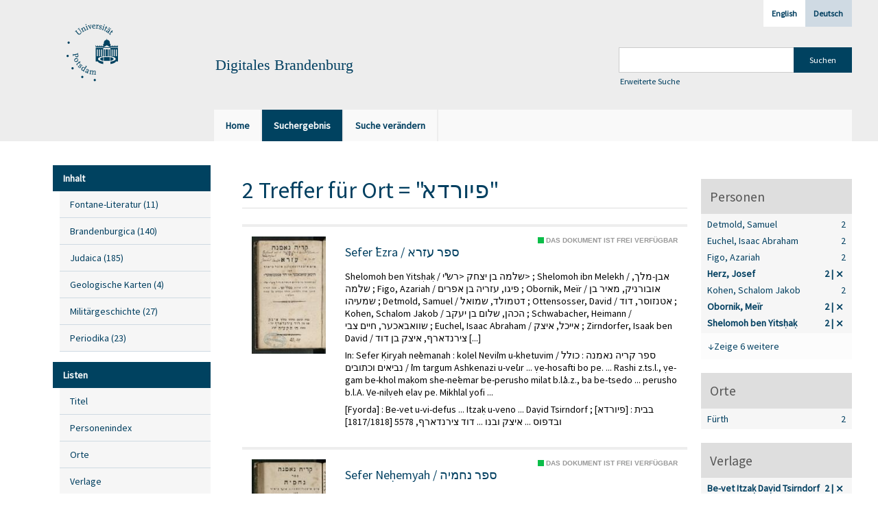

--- FILE ---
content_type: text/html;charset=utf-8
request_url: https://digital.ub.uni-potsdam.de/search?&query=bib.originPlace%3D%22%D7%A4%D7%99%D7%95%D7%A8%D7%93%D7%90%22%20and%20vl.domain%3Dubp%20sortBy%20dc.title%2Fasc&operation=searchRetrieve&facets=publisher%3D%22Be-vet%20Itza%E1%B8%B3%20Da%E1%B9%BFid%20Tsirndorf%22%20and%20d10%3D%221810%22%20and%20name%3D%22Obornik%2C%20Me%C3%AFr%22%20and%20name%3D%22Herz%2C%20Josef%22%20and%20name%3D%22Shelomoh%20ben%20Yits%E1%B8%A5a%E1%B8%B3%22
body_size: 6019
content:
<!DOCTYPE html>
<html lang="de"><head><title>Digitale Sammlungen / Suche Ort = "&#1508;&#1497;&#1493;&#1512;&#1491;&#1488;" [1-2]</title><meta http-equiv="Content-Type" content="xml; charset=UTF-8"><meta name="viewport" content="width = device-width, initial-scale = 1"><meta name="description" content="Digitale Sammlungen"><meta lang="de" content=""><link rel="shortcut icon" href="/domainimage/favicon.ico" type="image/x-icon"><link rel="alternate" type="application/rss+xml" title="Digitale Sammlungen" href="/rss"><link type="text/css" href="/css/ub-potsdam-balancer_front1.ubp_content.css?5772411483881597979" rel="stylesheet"><script src="/thirdparty/jquery-3.6.0.min.js">&#160;</script><script defer src="/static/scripts/main.js">&#160;</script><script defer src="/static/scripts/common.js">&#160;</script><script defer src="/static/scripts/fulltext.js">&#160;</script><script type="text/javascript">
$(document).ready(function() {
      mobileFacetPoint = 1024
});
</script></head><body style="" class="bd-guest   bd-flexLayout bd-root bd-r-ubp bd-m- bd-ubp  bd-retro bd-search bd-portal bd-nav bd-portal-searchResult bd-nav-searchResult bd-search-searchResult bd-list-rows bd-listnav"><span style="display:none" id="meta"><var id="tree">&#160;<var id="map-tiles" value="https://{a-b}.tile.openstreetmap.fr/hot/{z}/{x}/{y}.png" class=" places"> </var><var id="map-zoomAdjust" value="0" class=" places"> </var><var id="timeout" value="3600" class=" sessionsys"> </var><var id="name" value="ubp" class=" domain"> </var><var id="relativeRootDomain" value="ubp" class=" domain"> </var><var id="pathinfo" value="/search" class=" request"> </var><var id="fulldata" value="false" class=" domain"> </var><var id="search-linkDetailedsearchScope" value="root" class=" templating"> </var><var id="class" value="search" class=" request"> </var><var id="classtype" value="portal" class=" request"> </var><var id="tab" value="searchResult" class=" request"> </var><var id="id" value="" class=" request"> </var><var id="query" value='bib.originPlace="&#1508;&#1497;&#1493;&#1512;&#1491;&#1488;" and vl.domain=ubp sortBy dc.title/asc' class=" request"> </var><var id="facets" value='publisher="Be-vet Itza&#7731; Da&#7807;id Tsirndorf" and d10="1810" and name="Obornik, Me&#239;r" and name="Herz, Josef" and name="Shelomoh ben Yits&#7717;a&#7731;"' class=" request"> </var><var id="leftColToggled" value="false" class=" session"> </var><var id="facetFilterToggled" value="false" class=" session"> </var><var id="topheight" value="80" class=" session"> </var><var id="bottomheight" value="20" class=" session"> </var><var id="bodywidth" value="1000" class=" session"> </var><var id="centercolwidth" value="0" class=" session"> </var><var id="middlerowheight" value="476" class=" session"> </var><var id="numberOfThumbs" value="20" class=" session"> </var><var id="clientwidth" value="1000" class=" session"> </var><var id="fullScreen" value="false" class=" session"> </var><var id="staticWidth" value="false" class=" session"> </var><var id="rightcolwidth" value="220" class=" session"> </var><var id="leftcolwidth" value="200" class=" session"> </var><var id="zoomwidth" value="600" class=" session"> </var><var id="mode" value="w" class=" session"> </var><var id="initialized" value="false" class=" session"> </var><var id="sizes" value="128,1200,2000,0,1000,304,1504,504,800" class=" webcache"> </var><var id="availableZoomLevels" value="304,504,800,1000,1504,2000" class=" webcache"> </var><var id="js-toggleMobileNavi" value="None" class=" templating"> </var><var id="fullscreen-fullzoomOnly" value="false" class=" templating"> </var><var id="css-mobileMin" value="1024px" class=" templating"> </var><var id="tei-on" value="false" class=" templating"> </var><var id="search-alertIfEmpty" value="true" class=" templating"> </var><var id="search-quicksearchScope" value="domain" class=" templating"> </var><var id="search-toggleListMinStructs" value="3" class=" templating"> </var><var id="search-highlightingColor" value="00808066" class=" templating"> </var><var id="layout-wrapperMargins" value="body" class=" templating"> </var><var id="layout-useMiddleContentDIV" value="false" class=" templating"> </var><var id="layout-navPortAboveMiddleContentDIV" value="false" class=" templating"> </var><var id="navPort-align" value="top" class=" templating"> </var><var id="navPort-searchTheBookInit" value="closed" class=" templating"> </var><var id="navPath-pageviewStructureResize" value="js" class=" templating"> </var><var id="layout-useLayout" value="flexLayout" class=" templating"> </var><var id="listNavigation-keepToggleState" value="false" class=" templating"> </var><var id="fullscreen-mode" value="None" class=" templating"> </var><var id="groups" value="guest" class=" user"> </var></var><var id="client" value="browser">&#160;</var><var id="guest" value="true">&#160;</var><var class="layout" id="colleft" value="searchResult,">&#160;</var><var class="layout" id="colright" value="">&#160;</var></span><div id="main" class="divmain "><div id="topParts" class=""><a class="screenreaders" href="#leftParts">zum Hauptmen&#252;</a><a class="screenreaders" href="#centerParts">zum Inhalt</a><header role="banner" class=""><div id="defaultTop" class="wiki wiki-top defaultTop wiki-defaultTop defaultTop "><div id="topLogo" class="topFont">
    <a title="Universit&#228;t Potsdam" href="http://www.uni-potsdam.de">
        <div class="img">
            <img src="/domainimage/up_logo_university_2.png">
        </div>
    </a>
</div>

<div id="topProject" class="topFont"><h3>Digitales Brandenburg</h3></div>

<div id="topmenu">
    <div class="topmenu-1">
        <span class="chooseLanguage langEls"><a class="sel">Deutsch</a><a href="/action/changeLanguage?lang=en" class="">English</a></span>
    </div>
    <div class="topmenu-2">
        <div style="text-align:left">
            <form method="get" onsubmit="return alertIfEmpty()" name="searchBox" class="searchform" id="quickSearchform" action="/search/quick" style="margin-left:0"><label class="screenreaders" for="quicksearch">Schnellsuche: </label><input type="text" id="quicksearch" name="query" class="quicksearch" onfocus="this.value=''" style="" value="" preset="" msg="Bitte mindestens einen Suchbegriff eingeben."><input title="" type="submit" id="quicksearchSubmit" class="" value="Suchen"></form>
            <a class="textlink  sel " id="searchexpert" href="/search"><span>Erweiterte Suche</span></a>
        </div>
    </div>
</div></div><div id="mobileTop" class="defaultTop"><div class="main"><div id="topLogo"><a href="/" title="Universit&#228;t Potsdam">&#160;</a></div><div id="topProject" class="topFont"><h3>Digitales Brandenburg</h3></div><span class="chooseLanguage langEls"><a class="sel">Deutsch</a><a href="/action/changeLanguage?lang=en" class="">English</a></span><div class="topLiner"><div class="vlsControl vl-mobile-top"><div class="button top-toggler large flat noborder searchglass searchbox toggle"><span style="font-size:0">&#160;</span></div><div title="Men&#252;" class="button custom-menu-layer top-toggler large flat noborder contents toggle leftParts"><span style="display: none;">&#160;</span></div></div></div></div><div class="addbox"><div class="searchbox totoggle"><form method="get" onsubmit='return alertIfEmpty("mobileQuicksearch")' name="searchBox" class="searchform" id="mobilequickSearchform" action="/search/quick"><a class="textlink  sel " id="searchexpert" href="/search"><span>Detailsuche</span></a><div id="mqs-wrap"><label class="screenreaders" for="mobileQuicksearch">Schnellsuche: </label><span class="button large edge slim flat noborder searchglass glassindic"><span style="display:none">&#160;</span></span><input type="text" id="mobileQuicksearch" name="query" class="quicksearch" onfocus="this.value=''" style="" placeholder="Suche " value="" preset="" msg="Bitte mindestens einen Suchbegriff eingeben."></div><input title="finden" type="submit" id="quicksearchSubmit" class="imageButton" value="finden"></form></div><div class="contents"><div class="vlsControl vl-mobile-top togglers"><div class="button list-toggler large flat noborder toggle leftParts" title="Men&#252;">Men&#252;</div><div class="button list-toggler large flat noborder toggle listNavigation" title="Filter">Filter</div></div></div></div></div><nav class="navPort   "><ul id="navPort" class="nav-inline navPort-nav navPort-search-searchResult"><li class="viewCtrl  tab-home firstCtrl tab-doc tab-nav-home" id="tab-doc-home"><a href="/"><i class="cap tab">Home</i><i class="cap abbrTab __tabHomeAbbr">Home</i></a></li><li class="viewCtrl_sel  tab-searchResult evenCtrl tab-nav-searchResult" id="tab-search-searchResult"><span><i class="cap tab">Suchergebnis</i></span></li><li class="viewCtrl  tab-searchUI lastCtrl tab-search tab-nav-searchUI" id="tab-search-searchUI"><a href="/search"><i class="cap tab">Suche ver&#228;ndern</i></a></li><span style="font-size:0px">&#160;</span></ul></nav></header></div><div id="middleParts" class=""><div id="leftParts" class="leftcol"><a class="screenreaders" name="leftParts">&#160;</a><div id="leftContent"><nav role="navigation"><div id="firstClassificationLevel" class="menusection"><h4 class="menuheader" id=""><div>Inhalt</div></h4><div class="menubox menubox"><ul class="vl-nav nav"><li><a class="submenu first " href="/nav/classification/360791"><span>Fontane-Literatur</span><span class="metaDataCount"><span> (</span>11<span class="screenreaders"> Titel</span><span>)</span></span></a></li><li><a class="submenu " href="/nav/classification/40370"><span>Brandenburgica</span><span class="metaDataCount"><span> (</span>140<span class="screenreaders"> Titel</span><span>)</span></span></a></li><li><a class="submenu " href="/nav/classification/40371"><span>Judaica</span><span class="metaDataCount"><span> (</span>185<span class="screenreaders"> Titel</span><span>)</span></span></a></li><li><a class="submenu " href="/nav/classification/42482"><span>Geologische Karten</span><span class="metaDataCount"><span> (</span>4<span class="screenreaders"> Titel</span><span>)</span></span></a></li><li><a class="submenu " href="/nav/classification/214235"><span>Milit&#228;rgeschichte</span><span class="metaDataCount"><span> (</span>27<span class="screenreaders"> Titel</span><span>)</span></span></a></li><li><a class="submenu last " href="/nav/classification/350804"><span>Periodika</span><span class="metaDataCount"><span> (</span>23<span class="screenreaders"> Titel</span><span>)</span></span></a></li></ul></div></div><section><div class="menusection menusection-selectIndex"><h4 class="menuheader" id="menuboxSelectIndexHeader"><div>Listen</div></h4><div class="menubox menubox" id="menuboxSelectIndexBox"><ul class="vl-nav nav"><li><a class="index-title " href="/nav/index/title">Titel</a></li><li><a class="index-name " href="/name/list">Personenindex</a></li><li><a class="index-place " href="/place/list">Orte</a></li><li><a class="index-printer-publisher " href="/nav/index/printer-publisher">Verlage</a></li><li><a class="index-date last" href="/nav/index/date">Zeitr&#228;ume</a></li></ul></div></div></section></nav></div></div><div id="centerParts" class="maincol "><main role="main" class=""><img alt="" style="position:absolute;left:-9999px" id="cInfo" width="0" height="0"><div class="listNavigation column center " id="listNavigation"><a class="screenreaders" name="listNavigation">&#160;</a><nav role="navigation"><div class="listNavBox" id="facetData"><div class="menusection name" style=""><h4 class="menuheader menuheader-name" id=""><div>Personen</div></h4><div class="menubox menubox menubox-name"><ul class="vl-nav nav"><li><a name="/search" href="?&amp;query=bib.originPlace%3D%22%D7%A4%D7%99%D7%95%D7%A8%D7%93%D7%90%22%20and%20vl.domain%3Dubp%20sortBy%20dc.title%2Fasc&amp;operation=searchRetrieve&amp;facets=publisher%3D%22Be-vet%20Itza%E1%B8%B3%20Da%E1%B9%BFid%20Tsirndorf%22%20and%20d10%3D%221810%22%20and%20name%3D%22Shelomoh%20ben%20Yits%E1%B8%A5a%E1%B8%B3%22%20and%20name%3D%22Herz%2C%20Josef%22%20and%20name%3D%22Obornik%2C%20Me%C3%AFr%22%20and%20name%3D%22Detmold%2C%20Samuel%22" rel="nofollow"><span class="itemCount" style="float:right"><span>2</span><span class="screenreaders">Eintr&#228;ge f&#252;r </span></span><span class="item">Detmold, Samuel</span></a></li><li><a name="/search" href="?&amp;query=bib.originPlace%3D%22%D7%A4%D7%99%D7%95%D7%A8%D7%93%D7%90%22%20and%20vl.domain%3Dubp%20sortBy%20dc.title%2Fasc&amp;operation=searchRetrieve&amp;facets=publisher%3D%22Be-vet%20Itza%E1%B8%B3%20Da%E1%B9%BFid%20Tsirndorf%22%20and%20d10%3D%221810%22%20and%20name%3D%22Shelomoh%20ben%20Yits%E1%B8%A5a%E1%B8%B3%22%20and%20name%3D%22Herz%2C%20Josef%22%20and%20name%3D%22Obornik%2C%20Me%C3%AFr%22%20and%20name%3D%22Euchel%2C%20Isaac%20Abraham%22" rel="nofollow"><span class="itemCount" style="float:right"><span>2</span><span class="screenreaders">Eintr&#228;ge f&#252;r </span></span><span class="item">Euchel, Isaac Abraham</span></a></li><li><a name="/search" href="?&amp;query=bib.originPlace%3D%22%D7%A4%D7%99%D7%95%D7%A8%D7%93%D7%90%22%20and%20vl.domain%3Dubp%20sortBy%20dc.title%2Fasc&amp;operation=searchRetrieve&amp;facets=publisher%3D%22Be-vet%20Itza%E1%B8%B3%20Da%E1%B9%BFid%20Tsirndorf%22%20and%20d10%3D%221810%22%20and%20name%3D%22Shelomoh%20ben%20Yits%E1%B8%A5a%E1%B8%B3%22%20and%20name%3D%22Herz%2C%20Josef%22%20and%20name%3D%22Obornik%2C%20Me%C3%AFr%22%20and%20name%3D%22Figo%2C%20Azariah%22" rel="nofollow"><span class="itemCount" style="float:right"><span>2</span><span class="screenreaders">Eintr&#228;ge f&#252;r </span></span><span class="item">Figo, Azariah</span></a></li><li><a title="Filter aufheben" name="/search" href="?&amp;query=bib.originPlace%3D%22%D7%A4%D7%99%D7%95%D7%A8%D7%93%D7%90%22%20and%20vl.domain%3Dubp%20sortBy%20dc.title%2Fasc&amp;operation=searchRetrieve&amp;facets=publisher%3D%22Be-vet%20Itza%E1%B8%B3%20Da%E1%B9%BFid%20Tsirndorf%22%20and%20d10%3D%221810%22%20and%20name%3D%22Shelomoh%20ben%20Yits%E1%B8%A5a%E1%B8%B3%22%20and%20name%3D%22Obornik%2C%20Me%C3%AFr%22" rel="nofollow" class="sel"><span class="itemCount" style="float:right"><span>2</span><span class="screenreaders">Eintr&#228;ge f&#252;r </span></span><span class="item">Herz, Josef</span></a></li><li><a name="/search" href="?&amp;query=bib.originPlace%3D%22%D7%A4%D7%99%D7%95%D7%A8%D7%93%D7%90%22%20and%20vl.domain%3Dubp%20sortBy%20dc.title%2Fasc&amp;operation=searchRetrieve&amp;facets=publisher%3D%22Be-vet%20Itza%E1%B8%B3%20Da%E1%B9%BFid%20Tsirndorf%22%20and%20d10%3D%221810%22%20and%20name%3D%22Shelomoh%20ben%20Yits%E1%B8%A5a%E1%B8%B3%22%20and%20name%3D%22Herz%2C%20Josef%22%20and%20name%3D%22Obornik%2C%20Me%C3%AFr%22%20and%20name%3D%22Kohen%2C%20Schalom%20Jakob%22" rel="nofollow"><span class="itemCount" style="float:right"><span>2</span><span class="screenreaders">Eintr&#228;ge f&#252;r </span></span><span class="item">Kohen, Schalom Jakob</span></a></li><li><a name="/search" href="?&amp;query=bib.originPlace%3D%22%D7%A4%D7%99%D7%95%D7%A8%D7%93%D7%90%22%20and%20vl.domain%3Dubp%20sortBy%20dc.title%2Fasc&amp;operation=searchRetrieve&amp;facets=publisher%3D%22Be-vet%20Itza%E1%B8%B3%20Da%E1%B9%BFid%20Tsirndorf%22%20and%20d10%3D%221810%22%20and%20name%3D%22Shelomoh%20ben%20Yits%E1%B8%A5a%E1%B8%B3%22%20and%20name%3D%22Herz%2C%20Josef%22%20and%20name%3D%22Obornik%2C%20Me%C3%AFr%22%20and%20name%3D%22Mendelssohn%2C%20Moses%22" class="toggled-facetitems" rel="nofollow"><span class="itemCount" style="float:right"><span>2</span><span class="screenreaders">Eintr&#228;ge f&#252;r </span></span><span class="item">Mendelssohn, Moses</span></a></li><li><a title="Filter aufheben" name="/search" href="?&amp;query=bib.originPlace%3D%22%D7%A4%D7%99%D7%95%D7%A8%D7%93%D7%90%22%20and%20vl.domain%3Dubp%20sortBy%20dc.title%2Fasc&amp;operation=searchRetrieve&amp;facets=publisher%3D%22Be-vet%20Itza%E1%B8%B3%20Da%E1%B9%BFid%20Tsirndorf%22%20and%20d10%3D%221810%22%20and%20name%3D%22Shelomoh%20ben%20Yits%E1%B8%A5a%E1%B8%B3%22%20and%20name%3D%22Herz%2C%20Josef%22" class="sel" rel="nofollow"><span class="itemCount" style="float:right"><span>2</span><span class="screenreaders">Eintr&#228;ge f&#252;r </span></span><span class="item">Obornik, Me&#239;r</span></a></li><li><a name="/search" href="?&amp;query=bib.originPlace%3D%22%D7%A4%D7%99%D7%95%D7%A8%D7%93%D7%90%22%20and%20vl.domain%3Dubp%20sortBy%20dc.title%2Fasc&amp;operation=searchRetrieve&amp;facets=publisher%3D%22Be-vet%20Itza%E1%B8%B3%20Da%E1%B9%BFid%20Tsirndorf%22%20and%20d10%3D%221810%22%20and%20name%3D%22Shelomoh%20ben%20Yits%E1%B8%A5a%E1%B8%B3%22%20and%20name%3D%22Herz%2C%20Josef%22%20and%20name%3D%22Obornik%2C%20Me%C3%AFr%22%20and%20name%3D%22Ottensosser%2C%20David%22" class="toggled-facetitems" rel="nofollow"><span class="itemCount" style="float:right"><span>2</span><span class="screenreaders">Eintr&#228;ge f&#252;r </span></span><span class="item">Ottensosser, David</span></a></li><li><a name="/search" href="?&amp;query=bib.originPlace%3D%22%D7%A4%D7%99%D7%95%D7%A8%D7%93%D7%90%22%20and%20vl.domain%3Dubp%20sortBy%20dc.title%2Fasc&amp;operation=searchRetrieve&amp;facets=publisher%3D%22Be-vet%20Itza%E1%B8%B3%20Da%E1%B9%BFid%20Tsirndorf%22%20and%20d10%3D%221810%22%20and%20name%3D%22Shelomoh%20ben%20Yits%E1%B8%A5a%E1%B8%B3%22%20and%20name%3D%22Herz%2C%20Josef%22%20and%20name%3D%22Obornik%2C%20Me%C3%AFr%22%20and%20name%3D%22Schwabacher%2C%20Heimann%22" class="toggled-facetitems" rel="nofollow"><span class="itemCount" style="float:right"><span>2</span><span class="screenreaders">Eintr&#228;ge f&#252;r </span></span><span class="item">Schwabacher, Heimann</span></a></li><li><a title="Filter aufheben" name="/search" href="?&amp;query=bib.originPlace%3D%22%D7%A4%D7%99%D7%95%D7%A8%D7%93%D7%90%22%20and%20vl.domain%3Dubp%20sortBy%20dc.title%2Fasc&amp;operation=searchRetrieve&amp;facets=publisher%3D%22Be-vet%20Itza%E1%B8%B3%20Da%E1%B9%BFid%20Tsirndorf%22%20and%20d10%3D%221810%22%20and%20name%3D%22Herz%2C%20Josef%22%20and%20name%3D%22Obornik%2C%20Me%C3%AFr%22" class="sel" rel="nofollow"><span class="itemCount" style="float:right"><span>2</span><span class="screenreaders">Eintr&#228;ge f&#252;r </span></span><span class="item">Shelomoh ben Yits&#7717;a&#7731;</span></a></li><li><a name="/search" href="?&amp;query=bib.originPlace%3D%22%D7%A4%D7%99%D7%95%D7%A8%D7%93%D7%90%22%20and%20vl.domain%3Dubp%20sortBy%20dc.title%2Fasc&amp;operation=searchRetrieve&amp;facets=publisher%3D%22Be-vet%20Itza%E1%B8%B3%20Da%E1%B9%BFid%20Tsirndorf%22%20and%20d10%3D%221810%22%20and%20name%3D%22Shelomoh%20ben%20Yits%E1%B8%A5a%E1%B8%B3%22%20and%20name%3D%22Herz%2C%20Josef%22%20and%20name%3D%22Obornik%2C%20Me%C3%AFr%22%20and%20name%3D%22Shelomoh%20ibn%20Melekh%22" class="toggled-facetitems" rel="nofollow"><span class="itemCount" style="float:right"><span>2</span><span class="screenreaders">Eintr&#228;ge f&#252;r </span></span><span class="item">Shelomoh ibn Melekh</span></a></li></ul></div><a class="toggle-facetitems toggle-facetitems-name expand-facetitems">Zeige 6 weitere</a><a class="toggle-facetitems reduce-facetitems" style="display:none">Zeige erste 5</a></div><div class="menusection place" style=""><h4 class="menuheader menuheader-place" id=""><div>Orte</div></h4><div class="menubox menubox menubox-place"><ul class="vl-nav nav"><li><a name="/search" href="?&amp;query=bib.originPlace%3D%22%D7%A4%D7%99%D7%95%D7%A8%D7%93%D7%90%22%20and%20vl.domain%3Dubp%20sortBy%20dc.title%2Fasc&amp;operation=searchRetrieve&amp;facets=publisher%3D%22Be-vet%20Itza%E1%B8%B3%20Da%E1%B9%BFid%20Tsirndorf%22%20and%20d10%3D%221810%22%20and%20name%3D%22Shelomoh%20ben%20Yits%E1%B8%A5a%E1%B8%B3%22%20and%20name%3D%22Herz%2C%20Josef%22%20and%20name%3D%22Obornik%2C%20Me%C3%AFr%22%20and%20place%3D%22545998%22" rel="nofollow"><span class="itemCount" style="float:right"><span>2</span><span class="screenreaders">Eintr&#228;ge f&#252;r </span></span><span class="item">F&#252;rth</span></a></li></ul></div></div><div class="menusection publisher" style=""><h4 class="menuheader menuheader-publisher" id=""><div>Verlage</div></h4><div class="menubox menubox menubox-publisher"><ul class="vl-nav nav"><li><a title="Filter aufheben" name="/search" href="?&amp;query=bib.originPlace%3D%22%D7%A4%D7%99%D7%95%D7%A8%D7%93%D7%90%22%20and%20vl.domain%3Dubp%20sortBy%20dc.title%2Fasc&amp;operation=searchRetrieve&amp;facets=d10%3D%221810%22%20and%20name%3D%22Shelomoh%20ben%20Yits%E1%B8%A5a%E1%B8%B3%22%20and%20name%3D%22Herz%2C%20Josef%22%20and%20name%3D%22Obornik%2C%20Me%C3%AFr%22" rel="nofollow" class="sel"><span class="itemCount" style="float:right"><span>2</span><span class="screenreaders">Eintr&#228;ge f&#252;r </span></span><span class="item">Be-vet Itza&#7731; Da&#7807;id Tsirndorf</span></a></li></ul></div></div><div class="menusection d100" style=""><h4 class="menuheader menuheader-d100" id=""><div>Zeitr&#228;ume</div></h4><div class="menubox menubox menubox-d100"><ul class="vl-nav nav"><li><a name="/search" href="?&amp;query=bib.originPlace%3D%22%D7%A4%D7%99%D7%95%D7%A8%D7%93%D7%90%22%20and%20vl.domain%3Dubp%20sortBy%20dc.title%2Fasc&amp;operation=searchRetrieve&amp;facets=publisher%3D%22Be-vet%20Itza%E1%B8%B3%20Da%E1%B9%BFid%20Tsirndorf%22%20and%20d10%3D%221810%22%20and%20name%3D%22Shelomoh%20ben%20Yits%E1%B8%A5a%E1%B8%B3%22%20and%20name%3D%22Herz%2C%20Josef%22%20and%20name%3D%22Obornik%2C%20Me%C3%AFr%22%20and%20d100%3D%221800%22" rel="nofollow"><span class="itemCount" style="float:right"><span>2</span><span class="screenreaders">Eintr&#228;ge f&#252;r </span></span><span class="item">1801-1900</span></a></li></ul></div></div><div class="menusection d10" style=""><h4 class="menuheader menuheader-d10" id=""><div>Zeitr&#228;ume</div></h4><div class="menubox menubox menubox-d10"><ul class="vl-nav nav"><li><a title="Filter aufheben" name="/search" href="?&amp;query=bib.originPlace%3D%22%D7%A4%D7%99%D7%95%D7%A8%D7%93%D7%90%22%20and%20vl.domain%3Dubp%20sortBy%20dc.title%2Fasc&amp;operation=searchRetrieve&amp;facets=publisher%3D%22Be-vet%20Itza%E1%B8%B3%20Da%E1%B9%BFid%20Tsirndorf%22%20and%20name%3D%22Shelomoh%20ben%20Yits%E1%B8%A5a%E1%B8%B3%22%20and%20name%3D%22Herz%2C%20Josef%22%20and%20name%3D%22Obornik%2C%20Me%C3%AFr%22" rel="nofollow" class="sel"><span class="itemCount" style="float:right"><span>2</span><span class="screenreaders">Eintr&#228;ge f&#252;r </span></span><span class="item">1811-1820</span></a></li></ul></div></div><div class="menusection keyword" style=""><h4 class="menuheader menuheader-keyword" id=""><div>Schlagw&#246;rter</div></h4><div class="menubox menubox menubox-keyword"><ul class="vl-nav nav"><li><a name="/search" href="?&amp;query=bib.originPlace%3D%22%D7%A4%D7%99%D7%95%D7%A8%D7%93%D7%90%22%20and%20vl.domain%3Dubp%20sortBy%20dc.title%2Fasc&amp;operation=searchRetrieve&amp;facets=publisher%3D%22Be-vet%20Itza%E1%B8%B3%20Da%E1%B9%BFid%20Tsirndorf%22%20and%20d10%3D%221810%22%20and%20name%3D%22Shelomoh%20ben%20Yits%E1%B8%A5a%E1%B8%B3%22%20and%20name%3D%22Herz%2C%20Josef%22%20and%20name%3D%22Obornik%2C%20Me%C3%AFr%22%20and%20keyword%3D%22F%C3%BCrth%22" rel="nofollow"><span class="itemCount" style="float:right"><span>2</span><span class="screenreaders">Eintr&#228;ge f&#252;r </span></span><span class="item">F&#252;rth</span></a></li></ul></div></div><div class="menusection language" style=""><h4 class="menuheader menuheader-language" id=""><div>Sprachen</div></h4><div class="menubox menubox menubox-language"><ul class="vl-nav nav"><li><a name="/search" href="?&amp;query=bib.originPlace%3D%22%D7%A4%D7%99%D7%95%D7%A8%D7%93%D7%90%22%20and%20vl.domain%3Dubp%20sortBy%20dc.title%2Fasc&amp;operation=searchRetrieve&amp;facets=publisher%3D%22Be-vet%20Itza%E1%B8%B3%20Da%E1%B9%BFid%20Tsirndorf%22%20and%20d10%3D%221810%22%20and%20name%3D%22Shelomoh%20ben%20Yits%E1%B8%A5a%E1%B8%B3%22%20and%20name%3D%22Herz%2C%20Josef%22%20and%20name%3D%22Obornik%2C%20Me%C3%AFr%22%20and%20language%3D%22ger%22" rel="nofollow"><span class="itemCount" style="float:right"><span>2</span><span class="screenreaders">Eintr&#228;ge f&#252;r </span></span><span class="item">Deutsch</span></a></li><li><a name="/search" href="?&amp;query=bib.originPlace%3D%22%D7%A4%D7%99%D7%95%D7%A8%D7%93%D7%90%22%20and%20vl.domain%3Dubp%20sortBy%20dc.title%2Fasc&amp;operation=searchRetrieve&amp;facets=publisher%3D%22Be-vet%20Itza%E1%B8%B3%20Da%E1%B9%BFid%20Tsirndorf%22%20and%20d10%3D%221810%22%20and%20name%3D%22Shelomoh%20ben%20Yits%E1%B8%A5a%E1%B8%B3%22%20and%20name%3D%22Herz%2C%20Josef%22%20and%20name%3D%22Obornik%2C%20Me%C3%AFr%22%20and%20language%3D%22heb%22" rel="nofollow"><span class="itemCount" style="float:right"><span>2</span><span class="screenreaders">Eintr&#228;ge f&#252;r </span></span><span class="item">Hebr&#228;isch</span></a></li></ul></div></div></div></nav></div><a class="screenreaders" name="centerParts">&#160;</a><h1 class="mainheader titlesBar  listNavigation-margin" id="searchResHeader"><div class="headertext "><div id=""><span><span class="titlecount">2</span> Treffer</span><span> f&#252;r </span><span class="searchterm"> Ort = "&#1508;&#1497;&#1493;&#1512;&#1491;&#1488;"</span> </div></div></h1><a class="screenreaders" href="#listNavigation">zu den Filteroptionen</a><ul id="searchResult" class="vls-list md-list csslayout rows listNavigation-margin " aria-controls="mainheaderNaviBox"><li><div class="csslayout mdlist-thumb thumb"><a class="thumb" href="/content/titleinfo/311169"><img alt="Titelblatt" loading="lazy" class="transparency" src="/ubp/download/webcache/128/311174" style="width:108px; height:171px"></a></div><div class="csslayout mdlist-info miniTitleinfo"><span class="infoFly right licenseInfo allowed-true"><span class="licenseInfo-indicator licenseInfo-indicator-allowed-true licenseInfo-indicator-vlreader-true">&#160;</span><span class="licenseInfo-accessmsg">Das Dokument ist frei verf&#252;gbar</span></span><div class="bdata"><h3><a class="title" href="/content/titleinfo/311169">Sefer &#703;Ezra / &#1505;&#1508;&#1512; &#1506;&#1494;&#1512;&#1488;</a></h3><div class="author"><span class="role-wac">Shelomoh ben Yits&#7717;a&#7731; / &#1513;&#1500;&#1502;&#1492; &#1489;&#1503; &#1497;&#1510;&#1495;&#1511; &lt;&#1512;&#1513;"&#1497;&gt;</span><span class="role-wac"></span><span> ; </span><span class="role-wac">Shelomoh ibn Melekh / &#1488;&#1489;&#1503;-&#1502;&#1500;&#1498;, &#1513;&#1500;&#1502;&#1492;</span><span class="role-wac"></span><span> ; </span><span class="role-wac">Figo, Azariah / &#1508;&#1497;&#1490;&#1493;, &#1506;&#1494;&#1512;&#1497;&#1492; &#1489;&#1503; &#1488;&#1508;&#1512;&#1497;&#1501;</span><span class="role-wac"></span><span> ; </span><span class="role-wac">Obornik, Me&#239;r / &#1488;&#1493;&#1489;&#1493;&#1512;&#1504;&#1497;&#1511;, &#1502;&#1488;&#1497;&#1512; &#1489;&#1503; &#1513;&#1502;&#1506;&#1497;&#1492;&#1493;</span><span class="role-wac"></span><span> ; </span><span class="role-trl">Detmold, Samuel / &#1491;&#1496;&#1502;&#1493;&#1500;&#1491;, &#1513;&#1502;&#1493;&#1488;&#1500;</span><span class="role-trl"></span><span> ; </span><span class="role-trl">Ottensosser, David / &#1488;&#1496;&#1504;&#1494;&#1493;&#1505;&#1512;, &#1491;&#1493;&#1491;</span><span class="role-trl"></span><span> ; </span><span class="role-wac">Kohen, Schalom Jakob / &#1492;&#1499;&#1492;&#1503;, &#1513;&#1500;&#1493;&#1501; &#1489;&#1503; &#1497;&#1506;&#1511;&#1489;</span><span class="role-wac"></span><span> ; </span><span class="role-trl">Schwabacher, Heimann / &#1513;&#1493;&#1493;&#1488;&#1489;&#1488;&#1499;&#1506;&#1512;, &#1495;&#1497;&#1497;&#1501; &#1510;&#1489;&#1497;</span><span class="role-trl"></span><span> ; </span><span class="role-trl">Euchel, Isaac Abraham / &#1488;&#1497;&#1497;&#1499;&#1500;, &#1488;&#1497;&#1510;&#1511;</span><span class="role-trl"></span><span> ; </span><span class="role-prt">Zirndorfer, Isaak ben David / &#1510;&#1497;&#1512;&#1504;&#1491;&#1488;&#1512;&#1507;, &#1488;&#1497;&#1510;&#1511; &#1489;&#1503; &#1491;&#1493;&#1491;</span><span class="role-prt"></span><span> [...]</span></div><div class="publishedIn">In: Sefer &#7730;iryah ne&#702;emanah : kolel Nevi&#702;im u-khetuvim / &#1505;&#1508;&#1512; &#1511;&#1512;&#1497;&#1492; &#1504;&#1488;&#1502;&#1504;&#1492; : &#1499;&#1493;&#1500;&#1500; &#1504;&#1489;&#1497;&#1488;&#1497;&#1501; &#1493;&#1499;&#1514;&#1493;&#1489;&#1497;&#1501; / &#703;im targum Ashkenazi u-ve&#702;ur ... &#7807;e-hosafti bo pe. ... Rashi z.ts.l., &#7807;e-gam be-khol ma&#7731;om she-ne&#703;emar be-perusho milat b.l.&#703;a.z., ba be-tsedo ... perusho b.l.A. &#7806;e-nil&#7807;eh ela&#7807; pe. Mikhlal yofi ...</div><div class="origin">[Fyorda] : Be-vet u-vi-defus ... Itza&#7731; u-veno ... Da&#7807;id Tsirndorf ; [&#1508;&#1497;&#1493;&#1512;&#1491;&#1488;] : &#1489;&#1489;&#1497;&#1514; &#1493;&#1489;&#1491;&#1508;&#1493;&#1505; ... &#1488;&#1497;&#1510;&#1511; &#1493;&#1489;&#1504;&#1493; ... &#1491;&#1493;&#1491; &#1510;&#1497;&#1512;&#1504;&#1491;&#1488;&#1512;&#1507;, 5578 [1817/1818]</div></div></div></li><li><div class="csslayout mdlist-thumb thumb"><a class="thumb" href="/content/titleinfo/311268"><img alt="Titelblatt" loading="lazy" class="transparency" src="/ubp/download/webcache/128/311273" style="width:108px; height:160px"></a></div><div class="csslayout mdlist-info miniTitleinfo"><span class="infoFly right licenseInfo allowed-true"><span class="licenseInfo-indicator licenseInfo-indicator-allowed-true licenseInfo-indicator-vlreader-true">&#160;</span><span class="licenseInfo-accessmsg">Das Dokument ist frei verf&#252;gbar</span></span><div class="bdata"><h3><a class="title" href="/content/titleinfo/311268">Sefer Ne&#7717;emyah / &#1505;&#1508;&#1512; &#1504;&#1495;&#1502;&#1497;&#1492;</a></h3><div class="author"><span class="role-wac">Shelomoh ben Yits&#7717;a&#7731; / &#1513;&#1500;&#1502;&#1492; &#1489;&#1503; &#1497;&#1510;&#1495;&#1511; &lt;&#1512;&#1513;"&#1497;&gt;</span><span class="role-wac"></span><span> ; </span><span class="role-wac">Shelomoh ibn Melekh / &#1488;&#1489;&#1503;-&#1502;&#1500;&#1498;, &#1513;&#1500;&#1502;&#1492;</span><span class="role-wac"></span><span> ; </span><span class="role-wac">Figo, Azariah / &#1508;&#1497;&#1490;&#1493;, &#1506;&#1494;&#1512;&#1497;&#1492; &#1489;&#1503; &#1488;&#1508;&#1512;&#1497;&#1501;</span><span class="role-wac"></span><span> ; </span><span class="role-wac">Obornik, Me&#239;r / &#1488;&#1493;&#1489;&#1493;&#1512;&#1504;&#1497;&#1511;, &#1502;&#1488;&#1497;&#1512; &#1489;&#1503; &#1513;&#1502;&#1506;&#1497;&#1492;&#1493;</span><span class="role-wac"></span><span> ; </span><span class="role-trl">Detmold, Samuel / &#1491;&#1496;&#1502;&#1493;&#1500;&#1491;, &#1513;&#1502;&#1493;&#1488;&#1500;</span><span class="role-trl"></span><span> ; </span><span class="role-trl">Ottensosser, David / &#1488;&#1496;&#1504;&#1494;&#1493;&#1505;&#1512;, &#1491;&#1493;&#1491;</span><span class="role-trl"></span><span> ; </span><span class="role-wac">Kohen, Schalom Jakob / &#1492;&#1499;&#1492;&#1503;, &#1513;&#1500;&#1493;&#1501; &#1489;&#1503; &#1497;&#1506;&#1511;&#1489;</span><span class="role-wac"></span><span> ; </span><span class="role-trl">Schwabacher, Heimann / &#1513;&#1493;&#1493;&#1488;&#1489;&#1488;&#1499;&#1506;&#1512;, &#1495;&#1497;&#1497;&#1501; &#1510;&#1489;&#1497;</span><span class="role-trl"></span><span> ; </span><span class="role-trl">Euchel, Isaac Abraham / &#1488;&#1497;&#1497;&#1499;&#1500;, &#1488;&#1497;&#1510;&#1511;</span><span class="role-trl"></span><span> ; </span><span class="role-prt">Zirndorfer, Isaak ben David / &#1510;&#1497;&#1512;&#1504;&#1491;&#1488;&#1512;&#1507;, &#1488;&#1497;&#1510;&#1511; &#1489;&#1503; &#1491;&#1493;&#1491;</span><span class="role-prt"></span><span> [...]</span></div><div class="publishedIn">In: Sefer &#7730;iryah ne&#702;emanah : kolel Nevi&#702;im u-khetuvim / &#1505;&#1508;&#1512; &#1511;&#1512;&#1497;&#1492; &#1504;&#1488;&#1502;&#1504;&#1492; : &#1499;&#1493;&#1500;&#1500; &#1504;&#1489;&#1497;&#1488;&#1497;&#1501; &#1493;&#1499;&#1514;&#1493;&#1489;&#1497;&#1501; / &#703;im targum Ashkenazi u-ve&#702;ur ... &#7807;e-hosafti bo pe. ... Rashi z.ts.l., &#7807;e-gam be-khol ma&#7731;om she-ne&#703;emar be-perusho milat b.l.&#703;a.z., ba be-tsedo ... perusho b.l.A. &#7806;e-nil&#7807;eh ela&#7807; pe. Mikhlal yofi ...</div><div class="origin">Fyorda : Be-vet u-vi-defus ... Itza&#7731; u-veno ... Da&#7807;id Tsirndorf ; &#1508;&#1497;&#1493;&#1512;&#1491;&#1488; : &#1489;&#1489;&#1497;&#1514; &#1493;&#1489;&#1491;&#1508;&#1493;&#1505; ... &#1488;&#1497;&#1510;&#1511; &#1493;&#1489;&#1504;&#1493; ... &#1491;&#1493;&#1491; &#1510;&#1497;&#1512;&#1504;&#1491;&#1488;&#1512;&#1507;, 5578 [1817/1818]</div></div></div></li></ul><var id="publicationID" value="" class="zoomfullScreen"> </var><var id="mdlistCols" value="false"> </var><var id="isFullzoom" value="false" class="zoomfullScreen"> </var><var id="employsPageview" value="false" class="pagetabs"> </var><var id="webcacheSizes" value="128,304,504,800,1000,1200,1504,2000"> </var><var id="navLastSearchUrl" value="/search?query=bib.originPlace%3D%22%D7%A4%D7%99%D7%95%D7%A8%D7%93%D7%90%22+and+vl.domain%3Dubp+sortBy+dc.title%2Fasc&amp;operation=searchRetrieve&amp;facets=publisher%3D%22Be-vet+Itza%E1%B8%B3+Da%E1%B9%BFid+Tsirndorf%22+and+d10%3D%221810%22+and+name%3D%22Obornik%2C+Me%C3%AFr%22+and+name%3D%22Herz%2C+Josef%22+and+name%3D%22Shelomoh+ben+Yits%E1%B8%A5a%E1%B8%B3%22"> </var></main></div></div><div id="bottomParts" class=""><footer role="contentinfo" class=""><div id="custom-footer" class="wiki wiki-bottom custom-footer wiki-custom-footer customFooter "><p><a href="https://www.ub.uni-potsdam.de/de/impressum/impressum"><span>Impressum</span> </a>
<a href="https://www.ub.uni-potsdam.de/de/ueber-uns/organisationsstruktur/personen/andreas-kennecke"><span>Kontakt</span> </a>
<a href="https://www.uni-potsdam.de/de/datenschutzerklaerung.html"><span>Datenschutz</span> </a>
<a href="https://www.ub.uni-potsdam.de/de/ueber-uns/sammlungen/portal-digitales-brandenburg.html">&#220;ber das Portal Digitales Brandenburg</a></p></div><div class="footerContent" id="footerContent"><span class="f-links-vls"><a id="footerLinkVLS" target="_blank" href="http://www.semantics.de/produkte/visual_library/">Visual Library Server 2026</a></span></div></footer></div></div></body></html>